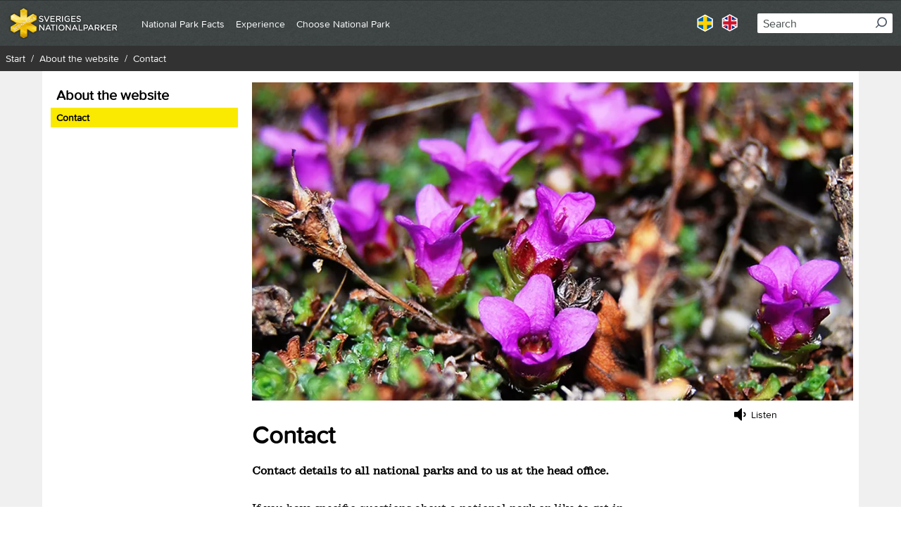

--- FILE ---
content_type: text/html; charset=utf-8
request_url: https://www.sverigesnationalparker.se/en/about-the-website/contact/
body_size: 45712
content:



<!DOCTYPE html>
<html lang="en">
<head>

        <!-- Matomo Tag Manager -->
        <script>
            var _mtm = window._mtm = window._mtm || [];
            _mtm.push({'mtm.startTime': (new Date().getTime()), 'event': 'mtm.Start'});
            var d=document, g=d.createElement('script'), s=d.getElementsByTagName('script')[0];
            g.async=true; g.src='https://matomotracking.naturvardsverket.se/js/container_Gfss2WPO.js'; s.parentNode.insertBefore(g,s);
        </script>
        <!-- End Matomo Tag Manager -->

        <link rel="stylesheet" href="//www.sverigesnationalparker.se:443/Areas/SNP/Assets/static/css/vendors~main.24a2c34d.chunk.css" />
        <link rel="stylesheet" href="//www.sverigesnationalparker.se:443/Areas/SNP/Assets/static/css/main.e55ae663.css" />

    <title data-react-helmet="true">Contact</title><meta data-react-helmet="true" name="google-site-verification" content="8TLN02Ij-rIIu_9zUPoRSQxAnyMXukJpUWuVqQGvHo8"/><meta data-react-helmet="true" property="og:type" content="website"/><meta data-react-helmet="true" property="og:title" content="Contact"/><meta data-react-helmet="true" name="twitter:card" content="summary"/><meta data-react-helmet="true" http-equiv="X-UA-Compatible" content="IE=Edge"/><meta data-react-helmet="true" name="viewport" content="width=device-width, initial-scale=1"/>
    
<script id="CookieConsent" src="https://policy.app.cookieinformation.com/uc.js" data-culture="EN" type="text/javascript"></script>



    <script type="text/javascript">
        if (/MSIE \d|Trident.*rv:/.test(navigator.userAgent)) {
            document.write(
                '<script src="https://unpkg.com/core-js-bundle@3.4.5/minified.js"><\/script>'
            );
        }
    </script>
    <script type="text/javascript">
        window.rsConf = {
            general: {
                usePost: true,
            },
        };
    </script>

</head>
<body >


    

    <script>
        window.__model = {"content":{"text":{"modelType":"Html","hasContent":true,"fragments":[{"modelType":"RawFragment","raw":"<p>If you have specific questions about a national park or like to get in touch with the people working in a specific park, every national park has it's own contact details below. If you wish to contact us who work at the head office or if you have general questions. Please e-mail us at:</p><p><a href=\"mailto:kundtjanst@naturvardsverket.se\" rel=\"external\">kundtjanst@naturvardsverket.se</a></p><p>with your inquiry and we will get back to you.</p>"},{"id":"","level":2,"modelType":"HeadingFragment","raw":"Contact details to our national parks"},{"modelType":"RawFragment","raw":"<ul>\n<li><a href=\"https://www.sverigesnationalparker.se/en/choose-park---list/abisko-national-park/visitor-information/contact/\">Contact details to Abisko nationalpark</a></li>\n<li><a href=\"https://www.sverigesnationalparker.se/en/choose-park---list/bjornlandet-national-park/visitor-information/contact/\">Contact details to&nbsp;&nbsp;Bj&ouml;rnlandets nationalpark</a></li>\n<li><a href=\"https://www.sverigesnationalparker.se/en/choose-park---list/bla-jungfrun-national-park/visitor-information/contact/\">Contact details to Bl&aring; Jungfrun nationalpark</a></li>\n<li><a href=\"https://www.sverigesnationalparker.se/en/choose-park---list/dalby-soderskog-national-park/visitor-information/contact/\">Contact details to&nbsp;&nbsp;Dalby S&ouml;derskog nationalpark</a></li>\n<li><a href=\"https://www.sverigesnationalparker.se/en/choose-park---list/djuro-national-park/visitor-information/contact/\">Contact details to Djur&ouml; nationalpark</a></li>\n<li><a href=\"https://www.sverigesnationalparker.se/en/choose-park---list/fulufjallet-national-park/visitor-information/contact/\">Contact details to Fulufj&auml;llets nationalpark</a></li>\n<li><a href=\"https://www.sverigesnationalparker.se/en/choose-park---list/farnebofjarden-national-park/visitor-information/contact/\">Contact details to F&auml;rnebofj&auml;rdens nationalpark</a></li>\n<li><a href=\"https://www.sverigesnationalparker.se/en/choose-park---list/garphyttan-national-park/visitor-information/contact/\">Contact details to&nbsp;&nbsp;Garphyttans nationalpark</a></li>\n<li><a href=\"https://www.sverigesnationalparker.se/en/choose-park---list/gotska-sandon-national-park/visitor-information/contact/\">Contact details to&nbsp;&nbsp;Gotska Sand&ouml;ns nationalpark</a></li>\n<li><a href=\"https://www.sverigesnationalparker.se/en/choose-park---list/hamra-national-park/visitor-information/contact/\">Contact details to&nbsp;&nbsp;Hamra nationalpark</a></li>\n<li><a href=\"https://www.sverigesnationalparker.se/en/choose-park---list/haparanda-skargard-national-park/visitor-information/contact/\">Contact details to Haparanda Sk&auml;rg&aring;rds nationalpark</a></li>\n<li><a href=\"https://www.sverigesnationalparker.se/en/choose-park---list/kosterhavet-national-park/visitor-information/contact/\">Contact details to&nbsp;&nbsp;Kosterhavets nationalpark</a></li>\n<li><a href=\"https://www.sverigesnationalparker.se/en/choose-park---list/muddus--muttos-national-park/visitor-information/contact/\">Contact details to Muddus/Muttos nationalpark</a></li>\n<li><a href=\"https://www.sverigesnationalparker.se/en/choose-park---list/norra-kvill-national-park/visitor-information/contact/\">Contact details to Norra Kvills nationalpark</a></li>\n<li><a href=\"https://www.sverigesnationalparker.se/en/choose-park---list/padjelanta--badjelannda-national-park/visitor-information/contact/\">Contact details to Padjelanta/Badjel&aacute;nnda nationalpark</a></li>\n<li><a href=\"https://www.sverigesnationalparker.se/en/choose-park---list/pieljekaise-national-park/visitor-information/contact/\">Contact details to Pieljekaise nationalpark</a></li>\n<li><a href=\"https://www.sverigesnationalparker.se/en/choose-park---list/sarek-national-park/visitor-information/contact/\">Contact details to Sarek nationalpark</a></li>\n<li><a href=\"https://www.sverigesnationalparker.se/en/choose-park---list/skuleskogen-national-park/visitor-information/contact/\">Contact details to Skuleskogens nationalpark</a></li>\n<li><a href=\"https://www.sverigesnationalparker.se/en/choose-park---list/sonfjallet-national-park/visitor-information/contact/\">Contact details to Sonfj&auml;llets nationalpark</a></li>\n<li><a href=\"https://www.sverigesnationalparker.se/en/choose-park---list/stenshuvud-national-park/visitor-information/contact/\">Contact details to Stenshuvuds nationalpark</a></li>\n<li><a href=\"https://www.sverigesnationalparker.se/en/choose-park---list/stora-sjofallet--stuor-muorkke-national-park/visitor-information/contact/\">Contact details to Stora Sj&ouml;fallets/Stuor Muorkke nationalpark</a></li>\n<li><a href=\"https://www.sverigesnationalparker.se/en/choose-park---list/store-mosse-national-park/visitor-information/kontakt/\">Contact details to Store Mosse nationalpark</a></li>\n<li><a href=\"https://www.sverigesnationalparker.se/en/choose-park---list/soderasen-national-park/visitor-information/contacts/\">Contact details to S&ouml;der&aring;sens nationalpark</a></li>\n<li><a href=\"https://www.sverigesnationalparker.se/en/choose-park---list/tiveden-national-park/visitor-information/contact/\">Contact details to Tivedens nationalpark</a></li>\n<li><a href=\"https://www.sverigesnationalparker.se/en/choose-park---list/tyresta-national-park/visitor-information/contact/\">Contact details to Tresticklans nationalpark</a></li>\n<li><a href=\"https://www.sverigesnationalparker.se/en/choose-park---list/tyresta-national-park/visitor-information/contact/\">Contact details to Tyresta nationalpark</a></li>\n<li><a href=\"https://www.sverigesnationalparker.se/en/choose-park---list/tofsingdalen-national-park/visitor-information/contact/\">Contact details to T&ouml;fsingdalens nationalpark</a></li>\n<li><a href=\"https://www.sverigesnationalparker.se/en/choose-park---list/vadvetjakka-national-park/visitor-information/contact/\">Contact details to Vadvetj&aring;kka nationalpark</a></li>\n<li><a href=\"https://www.sverigesnationalparker.se/en/choose-park---list/asnen-national-park/visitor-information/contact/\">Contact details to &Aring;snens nationalpark</a></li>\n<li><a href=\"https://www.sverigesnationalparker.se/en/choose-park---list/angso-national-park/visitor-information/contact/\">Contact details to &Auml;ngs&ouml; nationalpark</a></li>\n</ul>"}]},"topImage":{"src":"/globalassets/vadvetjakka/textsida-topp-945x500/vadvetjakka-nationalpark-purrpurrbracka.jpg","srcSet":"/globalassets/vadvetjakka/textsida-topp-945x500/vadvetjakka-nationalpark-purrpurrbracka.jpg?format=webp&width=375&quality=80 375w, /globalassets/vadvetjakka/textsida-topp-945x500/vadvetjakka-nationalpark-purrpurrbracka.jpg?format=webp&width=640&quality=80 640w, /globalassets/vadvetjakka/textsida-topp-945x500/vadvetjakka-nationalpark-purrpurrbracka.jpg?format=webp&width=960&quality=80 960w","srcSetSizes":"(min-width: 980px) 944px, 100vw","alt":"Purple mountain saxifrage.","link":null,"imageInfos":[],"modelType":"Image","title":null,"copyright":"Länsstyrelsen Norrbotten","photographer":"Foto: Länsstyrelsen Norrbotten"},"menuImage":null,"parkName":null,"preamble":"Contact details to all national parks and to us at the head office.","heading":"Contact","id":"4135","url":"/en/about-the-website/contact/","isEditable":false,"modelType":"SNPArticlePage"},"modal":{"closeButtonText":null},"metadata":{"title":"Contact","keywords":null,"description":null,"canonicalUrl":"/en/about-the-website/contact/","languages":[{"culture":"en","url":"/en/about-the-website/contact/"},{"culture":"sv","url":"/om-webbplatsen/kontakt/"}],"googleSiteVerificationTag":"8TLN02Ij-rIIu_9zUPoRSQxAnyMXukJpUWuVqQGvHo8"},"tracer":{"serverUrl":null,"serviceName":null,"environment":null,"enabled":false,"logLevel":null,"traceId":null,"parentId":null,"sample":true},"react":{"siteBaseUrl":"www.sverigesnationalparker.se:443","clientOnly":false,"serverOnly":false,"containerId":"App","apiUrl":"/","apiEditUrl":"/api/content","renderingState":1},"navigation":{"items":[{"isNavigationRoot":true,"url":"/en/","text":"Start","title":"Explore your great outdoors","isOpen":false,"isActive":false,"items":[]},{"url":"/en/national-park-facts/","text":"National Park Facts","title":"About Sweden's National Parks","isOpen":false,"isActive":false,"items":[{"url":"/en/national-park-facts/protected-nature-in-sweden/","text":"Protected nature in Sweden","title":"Protected nature in Sweden","isOpen":false,"isActive":false,"items":[]},{"url":"/en/national-park-facts/why-do-we-need-national-parks/","text":"Why do we need National Parks?","title":"Why do we need National Parks?","isOpen":false,"isActive":false,"items":[]},{"url":"/en/national-park-facts/swedens-six-major-habitat-types/","text":"Sweden's six major habitat types","title":"Sweden's six major habitat types","isOpen":false,"isActive":false,"items":[]},{"url":"/en/national-park-facts/security-and-regulations/","text":"Safety and rules","title":"Safety and rules","isOpen":false,"isActive":false,"items":[]},{"url":"/en/national-park-facts/visitor-centre/","text":"Visitor centre","title":"Visitor centre","isOpen":false,"isActive":false,"items":[]},{"url":"/en/national-park-facts/faq/","text":"FAQ","title":"FAQ","isOpen":false,"isActive":false,"items":[]},{"url":"/en/national-park-facts/film-about-swedens-national-parks/","text":"Film","title":"Film about Sweden's national parks","isOpen":false,"isActive":false,"items":[]},{"url":"/en/national-park-facts/history/","text":"History","title":"History","isOpen":false,"isActive":false,"items":[]},{"url":"/en/national-park-facts/new-national-parks/","text":"New National Parks","title":"New National Parks","isOpen":false,"isActive":false,"items":[]},{"url":"/en/national-park-facts/listen/","text":"Listen","title":"Listen","isOpen":false,"isActive":false,"items":[]}]},{"url":"/en/experience/","text":"Experience","title":"Experience","isOpen":false,"isActive":false,"items":[]},{"url":"/en/choose-park---list/","text":"Choose National Park","title":"Choose National Park","isOpen":false,"isActive":false,"items":[{"url":"/en/choose-park---list/abisko-national-park/","text":"Abisko National Park","title":"Abisko","isOpen":false,"isActive":false,"items":[]},{"url":"/en/choose-park---list/bjornlandet-national-park/","text":"Björnlandet National Park","title":"Björnlandet","isOpen":false,"isActive":false,"items":[]},{"url":"/en/choose-park---list/bla-jungfrun-national-park/","text":"Blå Jungfrun National Park","title":"Blå Jungfrun","isOpen":false,"isActive":false,"items":[]},{"url":"/en/choose-park---list/dalby-soderskog-national-park/","text":"Dalby Söderskog National Park","title":"Dalby Söderskog","isOpen":false,"isActive":false,"items":[]},{"url":"/en/choose-park---list/djuro-national-park/","text":"Djurö National Park","title":"Djurö","isOpen":false,"isActive":false,"items":[]},{"url":"/en/choose-park---list/fulufjallet-national-park/","text":"Fulufjället National Park","title":"Fulufjället","isOpen":false,"isActive":false,"items":[]},{"url":"/en/choose-park---list/farnebofjarden-national-park/","text":"Färnebofjärden National Park","title":"Färnebofjärden","isOpen":false,"isActive":false,"items":[]},{"url":"/en/choose-park---list/garphyttan-national-park/","text":"Garphyttan National Park","title":"Garphyttan","isOpen":false,"isActive":false,"items":[]},{"url":"/en/choose-park---list/gotska-sandon-national-park/","text":"Gotska Sandön National Park","title":"Gotska Sandön","isOpen":false,"isActive":false,"items":[]},{"url":"/en/choose-park---list/hamra-national-park/","text":"Hamra National Park","title":"Hamra","isOpen":false,"isActive":false,"items":[]},{"url":"/en/choose-park---list/haparanda-skargard-national-park/","text":"Haparanda Skärgård National Park","title":"Haparanda Skärgård","isOpen":false,"isActive":false,"items":[]},{"url":"/en/choose-park---list/kosterhavet-national-park/","text":"Kosterhavet National Park","title":"Kosterhavet","isOpen":false,"isActive":false,"items":[]},{"url":"/en/choose-park---list/muddus--muttos-national-park/","text":"Muddus / Muttos National Park","title":"Muddus / Muttos","isOpen":false,"isActive":false,"items":[]},{"url":"/en/choose-park---list/norra-kvill-national-park/","text":"Norra Kvill National Park","title":"Norra Kvill","isOpen":false,"isActive":false,"items":[]},{"url":"/en/choose-park---list/namdoskargarden-national-park/","text":"Nämdöskärgården National Park","title":"Nämdöskärgården","isOpen":false,"isActive":false,"items":[]},{"url":"/en/choose-park---list/padjelanta--badjelannda-national-park/","text":"Padjelanta / Badjelánnda National Park","title":"Padjelanta / Badjelánnda","isOpen":false,"isActive":false,"items":[]},{"url":"/en/choose-park---list/pieljekaise-national-park/","text":"Pieljekaise National Park","title":"Pieljekaise","isOpen":false,"isActive":false,"items":[]},{"url":"/en/choose-park---list/sarek-national-park/","text":"Sarek National Park","title":"Sarek","isOpen":false,"isActive":false,"items":[]},{"url":"/en/choose-park---list/skuleskogen-national-park/","text":"Skuleskogen National Park","title":"Skuleskogen","isOpen":false,"isActive":false,"items":[]},{"url":"/en/choose-park---list/sonfjallet-national-park/","text":"Sonfjället National Park","title":"Sonfjället","isOpen":false,"isActive":false,"items":[]},{"url":"/en/choose-park---list/stenshuvud-national-park/","text":"Stenshuvud National Park","title":"Stenshuvud","isOpen":false,"isActive":false,"items":[]},{"url":"/en/choose-park---list/stora-sjofallet--stuor-muorkke-national-park/","text":"Stora Sjöfallet / Stuor Muorkke National Park","title":"Stora Sjöfallet / Stuor Muorkke","isOpen":false,"isActive":false,"items":[]},{"url":"/en/choose-park---list/store-mosse-national-park/","text":"Store Mosse National Park","title":"Store Mosse","isOpen":false,"isActive":false,"items":[]},{"url":"/en/choose-park---list/soderasen-national-park/","text":"Söderåsen National Park","title":"Söderåsen","isOpen":false,"isActive":false,"items":[]},{"url":"/en/choose-park---list/tiveden-national-park/","text":"Tiveden National Park","title":"Tiveden","isOpen":false,"isActive":false,"items":[]},{"url":"/en/choose-park---list/tresticklan-national-park/","text":"Tresticklan National Park","title":"Tresticklan","isOpen":false,"isActive":false,"items":[]},{"url":"/en/choose-park---list/tyresta-national-park/","text":"Tyresta National Park","title":"Tyresta","isOpen":false,"isActive":false,"items":[]},{"url":"/en/choose-park---list/tofsingdalen-national-park/","text":"Töfsingdalen National Park","title":"Töfsingdalen","isOpen":false,"isActive":false,"items":[]},{"url":"/en/choose-park---list/vadvetjakka-national-park/","text":"Vadvetjåkka National Park","title":"Vadvetjåkka","isOpen":false,"isActive":false,"items":[]},{"url":"/en/choose-park---list/asnen-national-park/","text":"Åsnen National Park","title":"Åsnen","isOpen":false,"isActive":false,"items":[]},{"url":"/en/choose-park---list/angso-national-park/","text":"Ängsö National Park","title":"Ängsö","isOpen":false,"isActive":false,"items":[]}]}],"accessibilityDescription":null,"openNavigationPaneLabel":null,"closeNavigationPaneLabel":null,"openNavigationItemLabel":null,"closeNavigationItemLabel":null,"navigationButtonLabel":"Menu"},"search":{"language":"en","searchPageUrl":"/en/Search-result/","apiUrl":"/api/snp/search","numberOfHitsPerPage":10,"placeholderText":"Search","searchLabel":"Search","performSearchText":"Search","showMoreResultsText":"Show more","autocompleteApiUrl":"/api/snp/search/autocomplete","queryName":"query"},"breadcrumbs":{"label":null,"breadcrumbs":[{"url":"/en/","text":"Start","isActive":false},{"url":"/en/about-the-website/","text":"About the website","isActive":false},{"url":"/en/about-the-website/contact/","text":"Contact","isActive":true}]},"topLinks":{"topLinks":[]},"home":{"url":"/en/","alt":"Start","logo":"/assets/images/logo-text.png"},"readSpeaker":{"text":"Listen","url":"https://app-eu.readspeaker.com/cgi-bin/rsent?customerid=9307&lang=en_uk&voice=Alice&url=https://www.sverigesnationalparker.se/en/about-the-website/contact/&readclass=rssnp-readarea"},"skipToMain":{"text":"To page content"},"skipToTop":{"text":"To the top"},"responsible":{"url":"http://www.naturvardsverket.se/","name":null,"logo":{"src":"/globalassets/x-global/textsida-tumnagel/sveriges-nationalparker-naturvardsverket-logo.jpg","srcSet":"/globalassets/x-global/textsida-tumnagel/sveriges-nationalparker-naturvardsverket-logo.jpg?format=webp&width=200&quality=80 200w","srcSetSizes":"100vw","alt":"The Swedish Environmental Protection Agency's logo.","link":null,"imageInfos":[],"modelType":"Image","title":null,"copyright":"Naturvårdsverket","photographer":"Foto: Naturvårdsverket"}},"webAnalytics":{"matomoUrl":"matomotracking.naturvardsverket.se","matomoIdSite":"Gfss2WPO","googleTrackingId":null},"footerLinks":{"footerLinks":[{"url":"/en/about-the-website/contact/","text":"Contact","title":"Contact"},{"url":"/en/cookies-and-privacy/","text":"Cookies and privacy","title":"Cookies and privacy"},{"url":"/en/about-the-website/","text":"About the website","title":"About the website"}]},"manifest":{"entrypoints":["Areas/SNP/Assets/static/css/vendors~main.24a2c34d.chunk.css","Areas/SNP/Assets/static/js/vendors~main.f24a07df.chunk.js","Areas/SNP/Assets/static/css/main.e55ae663.css","Areas/SNP/Assets/client/client-main.70a99562.js"],"clientCss":"","favIcon":""},"languageSelector":{"currentCulture":"en","languages":[{"culture":"sv","url":"/om-webbplatsen/kontakt/","text":"Svenska"},{"culture":"en","url":"/en/about-the-website/contact/","text":"Engelska"}]},"menu":{"items":[{"url":"/en/about-the-website/","text":"About the website","selected":false},{"url":"/en/about-the-website/contact/","text":"Contact","selected":true}]},"html":{"attributes":"lang=\"en\"","head":{"raw":"<title data-react-helmet=\"true\">Contact</title><meta data-react-helmet=\"true\" name=\"google-site-verification\" content=\"8TLN02Ij-rIIu_9zUPoRSQxAnyMXukJpUWuVqQGvHo8\"/><meta data-react-helmet=\"true\" property=\"og:type\" content=\"website\"/><meta data-react-helmet=\"true\" property=\"og:title\" content=\"Contact\"/><meta data-react-helmet=\"true\" name=\"twitter:card\" content=\"summary\"/><meta data-react-helmet=\"true\" http-equiv=\"X-UA-Compatible\" content=\"IE=Edge\"/><meta data-react-helmet=\"true\" name=\"viewport\" content=\"width=device-width, initial-scale=1\"/>","attributes":""},"body":{"raw":"","attributes":""},"logs":["loading helmet","loading server styles"]}}
    </script>

    

<div id="App"><div tabindex="-1" style="outline:none"><header class="bg-dim-grey"><div class="pl-3 pr-6 border-t border-black-25"><div class="flex items-center justify-between md:max-w-header md:mx-auto"><button type="button" aria-expanded="false"><svg width="24" height="24" viewBox="0 0 24 24" fill="none" stroke="currentColor" stroke-width="2" stroke-linecap="round" stroke-linejoin="round" class="text-white inline-block align-middle transition-all duration-300 transform fill-current w-6 h-6 rotate-0" aria-hidden="true"><line x1="3" y1="12" x2="21" y2="12"></line><line x1="3" y1="6" x2="21" y2="6"></line><line x1="3" y1="18" x2="21" y2="18"></line></svg><span class="ml-2 text-white font-bold">Menu</span></button><a class="my-2 mr-8" href="/en/"><img class="h-10 lg:h-12" src="/assets/images/logo-text.png" alt="Start"/></a><button type="button" aria-expanded="false"><svg width="20px" height="21px" viewBox="0 0 20 21" class="text-white inline-block align-middle transition-all duration-300 transform fill-current w-6 h-6 rotate-90" aria-hidden="true"><g stroke="none" stroke-width="1" fill="currentColor" fill-rule="evenodd"><g transform="translate(-1253.000000, -38.000000)" fill="currentColor" fill-rule="nonzero"><g><g><g transform="translate(1253.000000, 38.000000)"><path d="M9,18 C4.03714286,18 0,13.9628571 0,9 C0,4.03714286 4.03714286,0 9,0 C13.9628571,0 18,4.03714286 18,9 C18,13.9628571 13.9628571,18 9,18 Z M9,2.18181818 C5.24045455,2.18181818 2.18181818,5.24045455 2.18181818,9 C2.18181818,12.7595455 5.24045455,15.8181818 9,15.8181818 C12.7595455,15.8181818 15.8181818,12.7595455 15.8181818,9 C15.8181818,5.24045455 12.7595455,2.18181818 9,2.18181818 Z"></path><path d="M19.5365983,19.2594726 L14.3612518,14 C13.8978438,14.5816775 13.5964546,14.7907716 13,15.2426987 L18.1257045,20.598435 C18.3455696,20.812853 19.1034792,21.2999167 19.7422499,20.7403862 C20.205504,20.3345992 19.9875164,19.6939694 19.5365983,19.2594726 Z"></path></g></g></g></g></g></svg><span class="ml-2 text-white font-bold">Search</span></button></div></div><div class="border-t-2 border-gray-600" hidden="" aria-hidden="true"><div class="px-6 py-2.5"><nav><div tabindex="-1"><ul class="text-sm lg:text-base text-white"><li><div class="flex items-center justify-between h-8 pr-2" style="padding-left:0"><a href="/en/" class="hover:text-yellow mr-4 ">Start</a></div></li><li><div class="flex items-center justify-between h-8 pr-2 border-t border-black-25" style="padding-left:0"><a href="/en/national-park-facts/" class="hover:text-yellow mr-4 ">National Park Facts</a><button><label class="sr-only">null National Park Facts</label><svg width="6px" height="10px" viewBox="0 0 6 10" class="inline-block align-middle transition-all duration-300 transform fill-current w-4 h-4 -rotate-90"><g stroke="none" stroke-width="1" fill="none" fill-rule="evenodd"><g transform="translate(-21.000000, -15.000000)" fill="currentColor"><g><g transform="translate(16.000000, 0.000000)"><g transform="translate(0.000000, 12.000000)"><path d="M10.4714045,4.47140451 C10.7317541,4.21105498 10.7317541,3.78894499 10.4714045,3.52859546 C10.211055,3.26824593 9.78894501,3.26824593 9.52859549,3.52859546 L5.52859547,7.52859548 C5.26824594,7.78894501 5.26824594,8.21105499 5.52859547,8.47140452 L9.52859549,12.4714045 C9.78894501,12.7317541 10.211055,12.7317541 10.4714045,12.4714045 C10.7317541,12.211055 10.7317541,11.788945 10.4714045,11.5285955 L6.94280904,8 L10.4714045,4.47140451 Z"></path></g></g></g></g></g></svg></button></div></li><li><div class="flex items-center justify-between h-8 pr-2 border-t border-black-25" style="padding-left:0"><a href="/en/experience/" class="hover:text-yellow mr-4 ">Experience</a></div></li><li><div class="flex items-center justify-between h-8 pr-2 border-t border-black-25" style="padding-left:0"><a href="/en/choose-park---list/" class="hover:text-yellow mr-4 ">Choose National Park</a><button><label class="sr-only">null Choose National Park</label><svg width="6px" height="10px" viewBox="0 0 6 10" class="inline-block align-middle transition-all duration-300 transform fill-current w-4 h-4 -rotate-90"><g stroke="none" stroke-width="1" fill="none" fill-rule="evenodd"><g transform="translate(-21.000000, -15.000000)" fill="currentColor"><g><g transform="translate(16.000000, 0.000000)"><g transform="translate(0.000000, 12.000000)"><path d="M10.4714045,4.47140451 C10.7317541,4.21105498 10.7317541,3.78894499 10.4714045,3.52859546 C10.211055,3.26824593 9.78894501,3.26824593 9.52859549,3.52859546 L5.52859547,7.52859548 C5.26824594,7.78894501 5.26824594,8.21105499 5.52859547,8.47140452 L9.52859549,12.4714045 C9.78894501,12.7317541 10.211055,12.7317541 10.4714045,12.4714045 C10.7317541,12.211055 10.7317541,11.788945 10.4714045,11.5285955 L6.94280904,8 L10.4714045,4.47140451 Z"></path></g></g></g></g></g></svg></button></div></li></ul></div></nav></div><div class="px-6 py-2.5"><ul class="pt-6 flex list-none border-t border-black-25"><li class="mr-3"><a href="/om-webbplatsen/kontakt/"><img src="/assets/images/flags/lang-se-active.png" alt="" aria-hidden="true"/><span class="sr-only">Svenska</span></a></li><li class="mr-3"><a href="/en/about-the-website/contact/"><img src="/assets/images/flags/lang-uk-active.png" alt="" aria-hidden="true"/><span class="sr-only">Engelska</span></a></li></ul></div></div><div class="bg-dim-grey border-t-2 border-gray-600 py-3 px-2.5" hidden="" aria-hidden="true"><div class="relative" role="combobox" aria-expanded="false" aria-haspopup="listbox" aria-labelledby="downshift-32-label"><label class="sr-only" id="downshift-32-label">Search</label><form method="post" action="POST" encType="application/x-www-form-urlencoded" novalidate=""><div class="relative w-full"><label class="sr-only">Search</label><input type="text" name="query" autoComplete="off" placeholder="Search" class="pl-2 py-0.5 pr-8 rounded-sm text-base w-full placeholder-primary" aria-autocomplete="list" aria-labelledby="downshift-32-label" value=""/><button type="submit" class="search-icon"><span class="sr-only">Search</span><svg width="20px" height="21px" viewBox="0 0 20 21" class="text-gray-600 inline-block align-middle transition-all duration-300 transform fill-current w-4 h-4 rotate-90" aria-hidden="true"><g stroke="none" stroke-width="1" fill="currentColor" fill-rule="evenodd"><g transform="translate(-1253.000000, -38.000000)" fill="currentColor" fill-rule="nonzero"><g><g><g transform="translate(1253.000000, 38.000000)"><path d="M9,18 C4.03714286,18 0,13.9628571 0,9 C0,4.03714286 4.03714286,0 9,0 C13.9628571,0 18,4.03714286 18,9 C18,13.9628571 13.9628571,18 9,18 Z M9,2.18181818 C5.24045455,2.18181818 2.18181818,5.24045455 2.18181818,9 C2.18181818,12.7595455 5.24045455,15.8181818 9,15.8181818 C12.7595455,15.8181818 15.8181818,12.7595455 15.8181818,9 C15.8181818,5.24045455 12.7595455,2.18181818 9,2.18181818 Z"></path><path d="M19.5365983,19.2594726 L14.3612518,14 C13.8978438,14.5816775 13.5964546,14.7907716 13,15.2426987 L18.1257045,20.598435 C18.3455696,20.812853 19.1034792,21.2999167 19.7422499,20.7403862 C20.205504,20.3345992 19.9875164,19.6939694 19.5365983,19.2594726 Z"></path></g></g></g></g></g></svg></button></div></form></div></div></header><main id="main-content"><div class="w-full flex justify-center bg-grey-lighter"><div class="mx-auto max-w-site"><div class="flex flex-wrap md:justify-between lg:justify-start bg-grey-lighter xl:max-w-screen-xl justify-center "><div class="hidden md:block bg-white py-4 px-3 w-3/12"><nav class="flex flex-col"><ul><li><a class="block px-2 py-1 hover:bg-grey-lighter" href="/en/about-the-website/"><span class="w-full h-full"><p class="font-bold text-xl">About the website</p></span></a></li><li><p class="block px-2 py-1 hover:bg-grey-lighter bg-yellow w-full h-full text-sm font-bold">Contact</p></li></ul></nav></div><div class="ml-0 bg-white px-0 md:px-2 py-4 breaking-words md:break-normal w-full md:w-9/12"><div class="mb-2 relative"><div id="image-container" class="relative"><img loading="eager" decoding="auto" src="/globalassets/vadvetjakka/textsida-topp-945x500/vadvetjakka-nationalpark-purrpurrbracka.jpg" srcSet="/globalassets/vadvetjakka/textsida-topp-945x500/vadvetjakka-nationalpark-purrpurrbracka.jpg?format=webp&amp;width=375&amp;quality=80 375w, /globalassets/vadvetjakka/textsida-topp-945x500/vadvetjakka-nationalpark-purrpurrbracka.jpg?format=webp&amp;width=640&amp;quality=80 640w, /globalassets/vadvetjakka/textsida-topp-945x500/vadvetjakka-nationalpark-purrpurrbracka.jpg?format=webp&amp;width=960&amp;quality=80 960w" sizes="(min-width: 980px) 944px, 100vw" alt="Purple mountain saxifrage." imageInfos="" modelType="Image" copyright="Länsstyrelsen Norrbotten" class="block w-full"/><span class="photographer">Foto: Länsstyrelsen Norrbotten</span></div></div><div class=""><div class="flex flex-wrap md:justify-between lg:justify-start p-4 md:p-0 flex-col md:flex-row rssnp-readarea"><div class="w-full md:w-8/12"><div id="rs_button_container" class="flex md:hidden flex justify-end"><button id="readspeaker_button1" class="rs_skip rsbtn rs_preserve flex"><a rel="nofollow" class="rsbtn_play group rs_hidden" accessKey="L" title="Lyssna på innehållet på den här sidan." href="https://app-eu.readspeaker.com/cgi-bin/rsent?customerid=9307&amp;lang=en_uk&amp;voice=Alice&amp;url=https://www.sverigesnationalparker.se/en/about-the-website/contact/&amp;readclass=rssnp-readarea"><div class="flex justify-around"><span class="rsbtn_left rsimg rspart"><span class="rsbtn_text flex place-items-center"><svg height="24" viewBox="0 0 24 24" width="24" class="block group-hover:hidden inline-block align-middle transition-all duration-300 transform fill-current w-6 h-6 rotate-0"><path d="m11.0815592.92345407v15.69888643c0 .250105-.0913846.4665417-.2741528.64931-.1827683.1827682-.3992048.2741528-.6493098.2741528-.25010504 0-.46654167-.0913846-.64930993-.2741528l-4.80489716-4.8048972h-3.78042681c-.25010499 0-.46654161-.0913846-.64930987-.2741528-.18276827-.1827683-.27415283-.399205-.27415283-.6493099v-5.54077791c0-.25010498.09138456-.46654161.27415283-.64930987.18276826-.18276827.39920488-.27415283.64930987-.27415283h3.78042681l4.80489716-4.80489717c.18276826-.18276826.39920489-.27415282.64930993-.27415282.250105 0 .4665415.09138456.6493098.27415282.1827682.18276826.2741528.39920489.2741528.64930988zm4.9203313 5.80050253c.4136349.63488083.6204518 1.31786077.6204518 2.0489321 0 .73107389-.2044122 1.411644-.6132377 2.0417181-.4088254.6300714-.949916 1.0797783-1.6232747 1.3491218-.0961939.048097-.2164365.0721455-.3607279.0721455-.250105 0-.4665416-.0889799-.6493099-.2669387-.1827683-.1779589-.2741528-.396801-.2741528-.6565248 0-.2020075.0577164-.3727515.1731495-.5122335.1154332-.1394819.2549143-.2597246.4184441-.360728.1635299-.1010033.3270597-.2116271.4905895-.3318698.1635298-.12024269.3030109-.29339221.4184442-.51944846.1154332-.22605625.1731495-.49780443.1731495-.81524524 0-.31743998-.0577165-.58918897-.1731495-.81524525-.1154333-.22605627-.2549144-.39920574-.4184442-.5194484s-.3270596-.23086568-.4905895-.3318699c-.1635298-.10100335-.3030109-.22124601-.4184441-.36072799-.1154333-.13948197-.1731495-.31022588-.1731495-.51223346 0-.25972377.0913845-.47856595.2741528-.65652482.1827683-.17795886.3992049-.26693873.6493099-.26693873.1442914 0 .264534.02404853.3607279.07214559.6733613.25972379 1.2120455.70702695 1.6160606 1.34190776z" transform="translate(0 3)"></path></svg><svg height="24" viewBox="0 0 24 24" width="24" class="hidden group-hover:block inline-block align-middle transition-all duration-300 transform fill-current w-6 h-6 rotate-0"><path d="m11.0815592 2.40966319v15.69888651c0 .2501049-.0913846.4665416-.2741528.6493099-.1827683.1827682-.3992048.2741528-.6493098.2741528-.25010504 0-.46654167-.0913846-.64930993-.2741528l-4.80489716-4.8048972h-3.78042681c-.25010499 0-.46654161-.0913846-.64930987-.2741528-.18276827-.1827683-.27415283-.399205-.27415283-.6493099v-5.54077789c0-.25010498.09138456-.4665416.27415283-.64930987.18276826-.18276827.39920488-.27415283.64930987-.27415283h3.78042681l4.80489716-4.80489717c.18276826-.18276826.39920489-.27415282.64930993-.27415282.250105 0 .4665415.09138456.6493098.27415282.1827682.18276827.2741528.39920489.2741528.64930988zm4.9203313 5.80050253c.4136349.63488083.6204518 1.31786077.6204518 2.04893208 0 .7310739-.2044122 1.4116441-.6132377 2.0417181-.4088254.6300714-.949916 1.0797783-1.6232747 1.3491218-.0961939.048097-.2164365.0721455-.3607279.0721455-.250105 0-.4665416-.0889798-.6493099-.2669386-.1827683-.177959-.2741528-.3968011-.2741528-.6565249 0-.2020075.0577164-.3727514.1731495-.5122334.1154332-.139482.2549143-.2597247.4184441-.3607281.1635299-.1010032.3270597-.2116271.4905895-.3318698s.3030109-.2933922.4184442-.5194484c.1154332-.2260563.1731495-.4978045.1731495-.8152453 0-.31743995-.0577165-.58918895-.1731495-.81524523-.1154333-.22605627-.2549144-.39920574-.4184442-.5194484s-.3270596-.23086568-.4905895-.33186989c-.1635298-.10100336-.3030109-.22124602-.4184441-.360728-.1154333-.13948197-.1731495-.31022588-.1731495-.51223346 0-.25972377.0913845-.47856595.2741528-.65652482.1827683-.17795886.3992049-.26693873.6493099-.26693873.1442914 0 .264534.02404853.3607279.07214559.6733613.25972379 1.2120455.70702695 1.6160606 1.34190776zm3.0878306-2.02007571c.8176492 1.2409018 1.2264737 2.59723775 1.2264737 4.06900779 0 1.4717701-.4088245 2.8305107-1.2264737 4.0762219-.817649 1.2457113-1.8998321 2.1523428-3.2465492 2.7198861-.1250521.048097-.2452948.0721455-.3607281.0721455-.2597237 0-.4809706-.0913846-.6637389-.2741528-.1827682-.1827683-.2741528-.3992048-.2741528-.6493099 0-.3751571.1875785-.6589295.5627356-.8513174.5386868-.2789631.9042268-.4905895 1.0966112-.6348808.7118364-.5194485 1.2673536-1.1711656 1.6665593-1.9551489.3992049-.7839833.5988077-1.6184653.5988077-2.5034545 0-.88498928-.1996028-1.71947125-.5988077-2.50345456-.3992048-.78398331-.9547255-1.4356996-1.6665593-1.95514887-.1923878-.14429137-.5579253-.35591773-1.0966112-.63488082-.3751571-.19238791-.5627356-.47616039-.5627356-.85131744 0-.25010498.0913846-.46654161.2741528-.64930987.1827683-.18276826.3992049-.27415283.6493099-.27415283.125052 0 .250105.02404854.3751571.07214561 1.3467171.56754496 2.4289002 1.47657946 3.2465492 2.72710007zm3.0878307-2.02007573c1.2216642 1.84692884 1.8325006 3.87662335 1.8325006 6.08908352 0 2.2124688-.6108338 4.2445681-1.8325006 6.0962977-1.2216642 1.8517382-2.8473436 3.2152882-4.877038 4.0906501-.1250521.048097-.2501051.0721456-.3751571.0721456-.250105 0-.4665416-.0913846-.6493099-.2741528-.1827683-.1827683-.2741528-.399205-.2741528-.64931 0-.3462989.1875785-.6300714.5627356-.8513173.0673361-.0384777.1755541-.0889799.3246549-.1515055.1491008-.0625263.2573191-.1130277.3246549-.1515055.4424929-.2404853.8368893-.48578 1.1831891-.735885 1.1831891-.8753705 2.1066535-1.9671724 2.7703932-3.2754058.6637372-1.308242.9956054-2.6982436.9956054-4.1700137 0-1.47177008-.3318682-2.8617718-.9956054-4.17001377-.6637372-1.30824199-1.5872041-2.4000439-2.7703932-3.27540573-.3462989-.25010498-.7406953-.49539971-1.1831891-.73588504-.0673361-.03847766-.1755541-.08897986-.3246549-.15150546-.1491008-.0625262-.2573191-.11302771-.3246549-.15150546-.3751571-.22124689-.5627356-.50501937-.5627356-.85131744 0-.25010499.0913845-.46654161.2741528-.64930987.1827683-.18276827.3992049-.27415283.6493099-.27415283.125052 0 .250105.02404853.3751571.0721456 2.0296944.87537045 3.6553738 2.24132519 4.877038 4.0978642z" transform="translate(0 2)"></path></svg><span>Listen</span></span></span><button title="Menu" class="rsbtn_tooltoggle rs_hidden"><span class="rsicn rsicn-arrow-down" aria-hidden="true"></span></button></div></a></button></div><h1 class="font-alt text-h1hero font-bold my-5 breaking-words md:break-normal">Contact</h1><div class="mb-5"><p class="leading-normal text-sm font-benton font-bold">Contact details to all national parks and to us at the head office.</p></div><div class="imagealign"><div class="flow-root"><div><div class="richtext preamble-text-width"><div class="richtextcontent mt-3 font-benton pb-3 px-6 lg:px-0"><p>If you have specific questions about a national park or like to get in touch with the people working in a specific park, every national park has it's own contact details below. If you wish to contact us who work at the head office or if you have general questions. Please e-mail us at:</p><p><a href="mailto:kundtjanst@naturvardsverket.se" rel="external">kundtjanst@naturvardsverket.se</a></p><p>with your inquiry and we will get back to you.</p></div><div class="clear-both"></div></div></div><h2 class="font-alt font-bold text-h2 mb-3 my-3" id=""><span class="breaking-words">Contact details to our national parks</span></h2><div><div class="richtext preamble-text-width"><div class="richtextcontent mt-3 font-benton pb-3 px-6 lg:px-0"><ul>
<li><a href="https://www.sverigesnationalparker.se/en/choose-park---list/abisko-national-park/visitor-information/contact/">Contact details to Abisko nationalpark</a></li>
<li><a href="https://www.sverigesnationalparker.se/en/choose-park---list/bjornlandet-national-park/visitor-information/contact/">Contact details to&nbsp;&nbsp;Bj&ouml;rnlandets nationalpark</a></li>
<li><a href="https://www.sverigesnationalparker.se/en/choose-park---list/bla-jungfrun-national-park/visitor-information/contact/">Contact details to Bl&aring; Jungfrun nationalpark</a></li>
<li><a href="https://www.sverigesnationalparker.se/en/choose-park---list/dalby-soderskog-national-park/visitor-information/contact/">Contact details to&nbsp;&nbsp;Dalby S&ouml;derskog nationalpark</a></li>
<li><a href="https://www.sverigesnationalparker.se/en/choose-park---list/djuro-national-park/visitor-information/contact/">Contact details to Djur&ouml; nationalpark</a></li>
<li><a href="https://www.sverigesnationalparker.se/en/choose-park---list/fulufjallet-national-park/visitor-information/contact/">Contact details to Fulufj&auml;llets nationalpark</a></li>
<li><a href="https://www.sverigesnationalparker.se/en/choose-park---list/farnebofjarden-national-park/visitor-information/contact/">Contact details to F&auml;rnebofj&auml;rdens nationalpark</a></li>
<li><a href="https://www.sverigesnationalparker.se/en/choose-park---list/garphyttan-national-park/visitor-information/contact/">Contact details to&nbsp;&nbsp;Garphyttans nationalpark</a></li>
<li><a href="https://www.sverigesnationalparker.se/en/choose-park---list/gotska-sandon-national-park/visitor-information/contact/">Contact details to&nbsp;&nbsp;Gotska Sand&ouml;ns nationalpark</a></li>
<li><a href="https://www.sverigesnationalparker.se/en/choose-park---list/hamra-national-park/visitor-information/contact/">Contact details to&nbsp;&nbsp;Hamra nationalpark</a></li>
<li><a href="https://www.sverigesnationalparker.se/en/choose-park---list/haparanda-skargard-national-park/visitor-information/contact/">Contact details to Haparanda Sk&auml;rg&aring;rds nationalpark</a></li>
<li><a href="https://www.sverigesnationalparker.se/en/choose-park---list/kosterhavet-national-park/visitor-information/contact/">Contact details to&nbsp;&nbsp;Kosterhavets nationalpark</a></li>
<li><a href="https://www.sverigesnationalparker.se/en/choose-park---list/muddus--muttos-national-park/visitor-information/contact/">Contact details to Muddus/Muttos nationalpark</a></li>
<li><a href="https://www.sverigesnationalparker.se/en/choose-park---list/norra-kvill-national-park/visitor-information/contact/">Contact details to Norra Kvills nationalpark</a></li>
<li><a href="https://www.sverigesnationalparker.se/en/choose-park---list/padjelanta--badjelannda-national-park/visitor-information/contact/">Contact details to Padjelanta/Badjel&aacute;nnda nationalpark</a></li>
<li><a href="https://www.sverigesnationalparker.se/en/choose-park---list/pieljekaise-national-park/visitor-information/contact/">Contact details to Pieljekaise nationalpark</a></li>
<li><a href="https://www.sverigesnationalparker.se/en/choose-park---list/sarek-national-park/visitor-information/contact/">Contact details to Sarek nationalpark</a></li>
<li><a href="https://www.sverigesnationalparker.se/en/choose-park---list/skuleskogen-national-park/visitor-information/contact/">Contact details to Skuleskogens nationalpark</a></li>
<li><a href="https://www.sverigesnationalparker.se/en/choose-park---list/sonfjallet-national-park/visitor-information/contact/">Contact details to Sonfj&auml;llets nationalpark</a></li>
<li><a href="https://www.sverigesnationalparker.se/en/choose-park---list/stenshuvud-national-park/visitor-information/contact/">Contact details to Stenshuvuds nationalpark</a></li>
<li><a href="https://www.sverigesnationalparker.se/en/choose-park---list/stora-sjofallet--stuor-muorkke-national-park/visitor-information/contact/">Contact details to Stora Sj&ouml;fallets/Stuor Muorkke nationalpark</a></li>
<li><a href="https://www.sverigesnationalparker.se/en/choose-park---list/store-mosse-national-park/visitor-information/kontakt/">Contact details to Store Mosse nationalpark</a></li>
<li><a href="https://www.sverigesnationalparker.se/en/choose-park---list/soderasen-national-park/visitor-information/contacts/">Contact details to S&ouml;der&aring;sens nationalpark</a></li>
<li><a href="https://www.sverigesnationalparker.se/en/choose-park---list/tiveden-national-park/visitor-information/contact/">Contact details to Tivedens nationalpark</a></li>
<li><a href="https://www.sverigesnationalparker.se/en/choose-park---list/tyresta-national-park/visitor-information/contact/">Contact details to Tresticklans nationalpark</a></li>
<li><a href="https://www.sverigesnationalparker.se/en/choose-park---list/tyresta-national-park/visitor-information/contact/">Contact details to Tyresta nationalpark</a></li>
<li><a href="https://www.sverigesnationalparker.se/en/choose-park---list/tofsingdalen-national-park/visitor-information/contact/">Contact details to T&ouml;fsingdalens nationalpark</a></li>
<li><a href="https://www.sverigesnationalparker.se/en/choose-park---list/vadvetjakka-national-park/visitor-information/contact/">Contact details to Vadvetj&aring;kka nationalpark</a></li>
<li><a href="https://www.sverigesnationalparker.se/en/choose-park---list/asnen-national-park/visitor-information/contact/">Contact details to &Aring;snens nationalpark</a></li>
<li><a href="https://www.sverigesnationalparker.se/en/choose-park---list/angso-national-park/visitor-information/contact/">Contact details to &Auml;ngs&ouml; nationalpark</a></li>
</ul></div><div class="clear-both"></div></div></div></div></div></div><div class="md:pl-2 w-full md:w-4/12"></div></div></div></div></div></div></div></main><div class="fixed z-40 bottom-5 right-0 block
            opacity-0 invisible
            opacity-effect
        " style="transform:translateY(0px);transition:0.3s ease-in"><button type="button" class="cursor-pointer absolute right-4 bottom-0 whitespace-nowrap py-4 px-8 text-sm inline-block outline-none rounded font-alt font-bold bg-grey-dark text-white hover:bg-yellow-lighter hover:text-black border-2 border-grey-dark focus:outline-solid-orange h-14 px-6">To the top</button></div><footer class="bg-dim-grey flex flex-row flex-wrap justify-between p-5 gap-4"><ul class="text-white text-sm"><li><a class="arrow-link block my-1 sm:hover:underline font-medium" href="/en/about-the-website/contact/">Contact</a></li><li><a class="arrow-link block my-1 sm:hover:underline font-medium" href="/en/cookies-and-privacy/">Cookies and privacy</a></li><li><a class="arrow-link block my-1 sm:hover:underline font-medium" href="/en/about-the-website/">About the website</a></li></ul><div><a target="_blank" href="http://www.naturvardsverket.se/" rel="noopener noreferrer"><div id="image-container" class="relative"><img loading="eager" decoding="auto" src="/globalassets/x-global/textsida-tumnagel/sveriges-nationalparker-naturvardsverket-logo.jpg" srcSet="/globalassets/x-global/textsida-tumnagel/sveriges-nationalparker-naturvardsverket-logo.jpg?format=webp&amp;width=200&amp;quality=80 200w" sizes="100vw" alt="The Swedish Environmental Protection Agency&#x27;s logo." aria-hidden="true" class="h-20"/></div></a></div></footer></div><div tabindex="-1" style="outline:none"></div></div>

    <script src="//www.sverigesnationalparker.se:443/Areas/SNP/Assets/static/js/vendors~main.f24a07df.chunk.js"></script>
    <script src="//www.sverigesnationalparker.se:443/Areas/SNP/Assets/client/client-main.70a99562.js"></script>

    <script type="text/javascript" src="https://dl.episerver.net/13.6.1/epi-util/find.js"></script>
<script type="text/javascript">
if(typeof FindApi === 'function'){var api = new FindApi();api.setApplicationUrl('/');api.setServiceApiBaseUrl('/find_v2/');api.processEventFromCurrentUri();api.bindWindowEvents();api.bindAClickEvent();api.sendBufferedEvents();}
</script>


    <script>
console.log("SSR: loading helmet");console.log("SSR: loading server styles");    </script>
</body>
</html>
                                                              